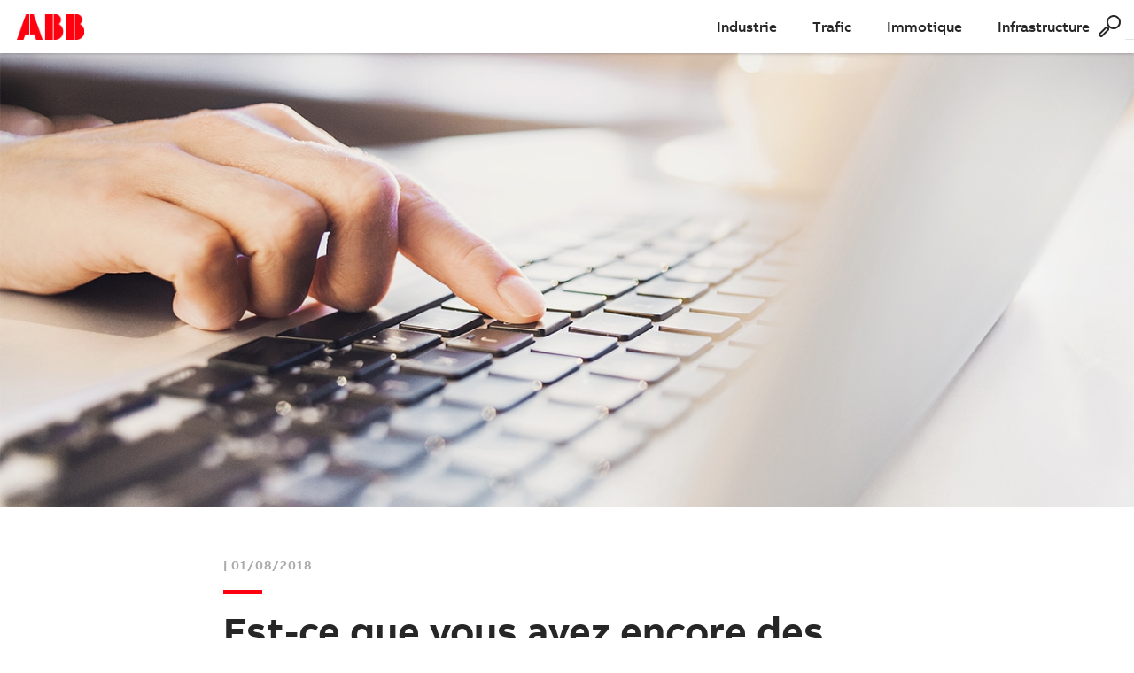

--- FILE ---
content_type: text/html; charset=UTF-8
request_url: https://www.abb-magazine.ch/contact/?i=351666
body_size: 15156
content:

<!doctype html>
<html lang="fr-FR">

<head>
  <meta charset="UTF-8">
  <link rel="profile" href="https://gmpg.org/xfn/11">

  <meta name="viewport" content="width=device-width, initial-scale=1, user-scalable=no" />
  <meta http-equiv="x-ua-compatible" content="ie=edge" />
  <link media="all" href="https://www.abb-magazine.ch/wp-content/cache/autoptimize/css/autoptimize_647414769dfd8b1a48b0850b4078fed7.css" rel="stylesheet"><title>Contact - ABB | magazine clientèle</title>
    <link rel="shortcut icon" href="https://www.abb-magazine.ch/wp-content/themes/abb-about/images/favicon.ico" />

  <!-- Custom Header !-->
  <script>
    function onScroll() {

      let title = document.querySelector("header .title");
      let subtitle = document.querySelector("header .sub-title");
      const scrollTop = window.pageYOffset || document.documentElement.scrollTop || document.body.scrollTop || 0;

      if (scrollTop > 200) {
        title.style.opacity = "1";
        subtitle.style.opacity = "1";
      } else {
        title.style.opacity = "0";
        subtitle.style.opacity = "0";
      }
    }
    document.addEventListener("scroll", () => {
      onScroll();
    });
    document.addEventListener('DOMContentLoaded', () => {
      onScroll();
    });
  </script>
    <script type="text/javascript" data-cmp-ab="1" src=https://cdn.consentmanager.net/delivery/autoblocking/b1ef291c1178e.js data-cmp-host="a.delivery.consentmanager.net" data-cmp-cdn="cdn.consentmanager.net" data-cmp-codesrc="1"></script>
    <!-- Matomo -->
    <script>
  var _paq = window._paq = window._paq || [];
  /* tracker methods like "setCustomDimension" should be called before "trackPageView" */
  _paq.push(["disableCookies"]);
  _paq.push(['trackPageView']);
_paq.push(['trackAllContentImpressions']);
  _paq.push(['enableLinkTracking']);
  (function() {
     var u = "//www.abb-magazine.ch/analytics/";
    _paq.push(['setTrackerUrl', u+'matomo.php']);
    _paq.push(['setSiteId', '2']);
    var d=document, g=d.createElement('script'), s=d.getElementsByTagName('script')[0];
    g.async=true; g.src=u+'matomo.js'; s.parentNode.insertBefore(g,s);
  })();
    </script>
    <!-- End Matomo Code -->
    
  <meta name='robots' content='index, follow, max-image-preview:large, max-snippet:-1, max-video-preview:-1' />
	
	<link rel="alternate" hreflang="de-de" href="https://www.abb-kundenmagazin.ch/kontakt/" />
<link rel="alternate" hreflang="fr-fr" href="https://www.abb-magazine.ch/contact/" />
<link rel="alternate" hreflang="x-default" href="https://www.abb-kundenmagazin.ch/kontakt/" />

<!-- Google Tag Manager for WordPress by gtm4wp.com -->
<script data-cfasync="false" data-pagespeed-no-defer>
	var gtm4wp_datalayer_name = "dataLayer";
	var dataLayer = dataLayer || [];
</script>
<!-- End Google Tag Manager for WordPress by gtm4wp.com --><meta property="og:description" content="Array" /><meta property="twitter:description" content="Array" />
	<title>Contact - ABB | magazine clientèle</title>
	<link rel="canonical" href="https://www.abb-magazine.ch/contact/" />
	<meta property="og:locale" content="fr_FR" />
	<meta property="og:type" content="article" />
	<meta property="og:title" content="Contact - ABB | magazine clientèle" />
	<meta property="og:url" content="https://www.abb-magazine.ch/contact/" />
	<meta property="og:site_name" content="ABB | Kundenmagazin (Schweiz)" />
	<meta property="og:image" content="https://www.abb-magazine.ch/wp-content/uploads/2018/07/kontaktformular-1195x500.jpg" />
	<meta property="og:image:width" content="1440" />
	<meta property="og:image:height" content="576" />
	<meta name="twitter:card" content="summary_large_image" />
	<meta name="twitter:image" content="https://www.abb-magazine.ch/wp-content/uploads/2018/07/kontaktformular-1195x500.jpg" />
	<script type="application/ld+json" class="yoast-schema-graph">{"@context":"https://schema.org","@graph":[{"@type":"WebPage","@id":"https://www.abb-magazine.ch/contact/","url":"https://www.abb-magazine.ch/contact/","name":"Contact - ABB | magazine clientèle","isPartOf":{"@id":"https://www.abb-magazine.ch/#website"},"datePublished":"2018-08-01T08:19:23+00:00","breadcrumb":{"@id":"https://www.abb-magazine.ch/contact/#breadcrumb"},"inLanguage":"fr-FR","potentialAction":[{"@type":"ReadAction","target":["https://www.abb-magazine.ch/contact/"]}]},{"@type":"BreadcrumbList","@id":"https://www.abb-magazine.ch/contact/#breadcrumb","itemListElement":[{"@type":"ListItem","position":1,"name":"Home","item":"https://www.abb-magazine.ch/"},{"@type":"ListItem","position":2,"name":"Contact"}]},{"@type":"WebSite","@id":"https://www.abb-magazine.ch/#website","url":"https://www.abb-magazine.ch/","name":"ABB | Kundenmagazin (Schweiz)","description":"","potentialAction":[{"@type":"SearchAction","target":{"@type":"EntryPoint","urlTemplate":"https://www.abb-magazine.ch/?s={search_term_string}"},"query-input":{"@type":"PropertyValueSpecification","valueRequired":true,"valueName":"search_term_string"}}],"inLanguage":"fr-FR"}]}</script>


<link rel='dns-prefetch' href='//www.abb-kundenmagazin.ch' />
<link rel="alternate" type="application/rss+xml" title="ABB | Kundenmagazin (Schweiz) &raquo; Feed" href="https://www.abb-magazine.ch/feed/" />
<link rel="alternate" type="application/rss+xml" title="ABB | Kundenmagazin (Schweiz) &raquo; Comments Feed" href="https://www.abb-magazine.ch/comments/feed/" />
<script type="text/javascript" id="wpp-js" src="https://www.abb-magazine.ch/wp-content/plugins/wordpress-popular-posts/assets/js/wpp.js?ver=7.3.0" data-sampling="0" data-sampling-rate="100" data-api-url="https://www.abb-magazine.ch/wp-json/wordpress-popular-posts" data-post-id="8578" data-token="1247c00c68" data-lang="0" data-debug="1"></script>
<script type="text/javascript">
/* <![CDATA[ */
window._wpemojiSettings = {"baseUrl":"https:\/\/s.w.org\/images\/core\/emoji\/15.0.3\/72x72\/","ext":".png","svgUrl":"https:\/\/s.w.org\/images\/core\/emoji\/15.0.3\/svg\/","svgExt":".svg","source":{"wpemoji":"https:\/\/www.abb-magazine.ch\/wp-includes\/js\/wp-emoji.js?ver=6.7.2","twemoji":"https:\/\/www.abb-magazine.ch\/wp-includes\/js\/twemoji.js?ver=6.7.2"}};
/**
 * @output wp-includes/js/wp-emoji-loader.js
 */

/**
 * Emoji Settings as exported in PHP via _print_emoji_detection_script().
 * @typedef WPEmojiSettings
 * @type {object}
 * @property {?object} source
 * @property {?string} source.concatemoji
 * @property {?string} source.twemoji
 * @property {?string} source.wpemoji
 * @property {?boolean} DOMReady
 * @property {?Function} readyCallback
 */

/**
 * Support tests.
 * @typedef SupportTests
 * @type {object}
 * @property {?boolean} flag
 * @property {?boolean} emoji
 */

/**
 * IIFE to detect emoji support and load Twemoji if needed.
 *
 * @param {Window} window
 * @param {Document} document
 * @param {WPEmojiSettings} settings
 */
( function wpEmojiLoader( window, document, settings ) {
	if ( typeof Promise === 'undefined' ) {
		return;
	}

	var sessionStorageKey = 'wpEmojiSettingsSupports';
	var tests = [ 'flag', 'emoji' ];

	/**
	 * Checks whether the browser supports offloading to a Worker.
	 *
	 * @since 6.3.0
	 *
	 * @private
	 *
	 * @returns {boolean}
	 */
	function supportsWorkerOffloading() {
		return (
			typeof Worker !== 'undefined' &&
			typeof OffscreenCanvas !== 'undefined' &&
			typeof URL !== 'undefined' &&
			URL.createObjectURL &&
			typeof Blob !== 'undefined'
		);
	}

	/**
	 * @typedef SessionSupportTests
	 * @type {object}
	 * @property {number} timestamp
	 * @property {SupportTests} supportTests
	 */

	/**
	 * Get support tests from session.
	 *
	 * @since 6.3.0
	 *
	 * @private
	 *
	 * @returns {?SupportTests} Support tests, or null if not set or older than 1 week.
	 */
	function getSessionSupportTests() {
		try {
			/** @type {SessionSupportTests} */
			var item = JSON.parse(
				sessionStorage.getItem( sessionStorageKey )
			);
			if (
				typeof item === 'object' &&
				typeof item.timestamp === 'number' &&
				new Date().valueOf() < item.timestamp + 604800 && // Note: Number is a week in seconds.
				typeof item.supportTests === 'object'
			) {
				return item.supportTests;
			}
		} catch ( e ) {}
		return null;
	}

	/**
	 * Persist the supports in session storage.
	 *
	 * @since 6.3.0
	 *
	 * @private
	 *
	 * @param {SupportTests} supportTests Support tests.
	 */
	function setSessionSupportTests( supportTests ) {
		try {
			/** @type {SessionSupportTests} */
			var item = {
				supportTests: supportTests,
				timestamp: new Date().valueOf()
			};

			sessionStorage.setItem(
				sessionStorageKey,
				JSON.stringify( item )
			);
		} catch ( e ) {}
	}

	/**
	 * Checks if two sets of Emoji characters render the same visually.
	 *
	 * This function may be serialized to run in a Worker. Therefore, it cannot refer to variables from the containing
	 * scope. Everything must be passed by parameters.
	 *
	 * @since 4.9.0
	 *
	 * @private
	 *
	 * @param {CanvasRenderingContext2D} context 2D Context.
	 * @param {string} set1 Set of Emoji to test.
	 * @param {string} set2 Set of Emoji to test.
	 *
	 * @return {boolean} True if the two sets render the same.
	 */
	function emojiSetsRenderIdentically( context, set1, set2 ) {
		// Cleanup from previous test.
		context.clearRect( 0, 0, context.canvas.width, context.canvas.height );
		context.fillText( set1, 0, 0 );
		var rendered1 = new Uint32Array(
			context.getImageData(
				0,
				0,
				context.canvas.width,
				context.canvas.height
			).data
		);

		// Cleanup from previous test.
		context.clearRect( 0, 0, context.canvas.width, context.canvas.height );
		context.fillText( set2, 0, 0 );
		var rendered2 = new Uint32Array(
			context.getImageData(
				0,
				0,
				context.canvas.width,
				context.canvas.height
			).data
		);

		return rendered1.every( function ( rendered2Data, index ) {
			return rendered2Data === rendered2[ index ];
		} );
	}

	/**
	 * Determines if the browser properly renders Emoji that Twemoji can supplement.
	 *
	 * This function may be serialized to run in a Worker. Therefore, it cannot refer to variables from the containing
	 * scope. Everything must be passed by parameters.
	 *
	 * @since 4.2.0
	 *
	 * @private
	 *
	 * @param {CanvasRenderingContext2D} context 2D Context.
	 * @param {string} type Whether to test for support of "flag" or "emoji".
	 * @param {Function} emojiSetsRenderIdentically Reference to emojiSetsRenderIdentically function, needed due to minification.
	 *
	 * @return {boolean} True if the browser can render emoji, false if it cannot.
	 */
	function browserSupportsEmoji( context, type, emojiSetsRenderIdentically ) {
		var isIdentical;

		switch ( type ) {
			case 'flag':
				/*
				 * Test for Transgender flag compatibility. Added in Unicode 13.
				 *
				 * To test for support, we try to render it, and compare the rendering to how it would look if
				 * the browser doesn't render it correctly (white flag emoji + transgender symbol).
				 */
				isIdentical = emojiSetsRenderIdentically(
					context,
					'\uD83C\uDFF3\uFE0F\u200D\u26A7\uFE0F', // as a zero-width joiner sequence
					'\uD83C\uDFF3\uFE0F\u200B\u26A7\uFE0F' // separated by a zero-width space
				);

				if ( isIdentical ) {
					return false;
				}

				/*
				 * Test for UN flag compatibility. This is the least supported of the letter locale flags,
				 * so gives us an easy test for full support.
				 *
				 * To test for support, we try to render it, and compare the rendering to how it would look if
				 * the browser doesn't render it correctly ([U] + [N]).
				 */
				isIdentical = emojiSetsRenderIdentically(
					context,
					'\uD83C\uDDFA\uD83C\uDDF3', // as the sequence of two code points
					'\uD83C\uDDFA\u200B\uD83C\uDDF3' // as the two code points separated by a zero-width space
				);

				if ( isIdentical ) {
					return false;
				}

				/*
				 * Test for English flag compatibility. England is a country in the United Kingdom, it
				 * does not have a two letter locale code but rather a five letter sub-division code.
				 *
				 * To test for support, we try to render it, and compare the rendering to how it would look if
				 * the browser doesn't render it correctly (black flag emoji + [G] + [B] + [E] + [N] + [G]).
				 */
				isIdentical = emojiSetsRenderIdentically(
					context,
					// as the flag sequence
					'\uD83C\uDFF4\uDB40\uDC67\uDB40\uDC62\uDB40\uDC65\uDB40\uDC6E\uDB40\uDC67\uDB40\uDC7F',
					// with each code point separated by a zero-width space
					'\uD83C\uDFF4\u200B\uDB40\uDC67\u200B\uDB40\uDC62\u200B\uDB40\uDC65\u200B\uDB40\uDC6E\u200B\uDB40\uDC67\u200B\uDB40\uDC7F'
				);

				return ! isIdentical;
			case 'emoji':
				/*
				 * Four and twenty blackbirds baked in a pie.
				 *
				 * To test for Emoji 15.0 support, try to render a new emoji: Blackbird.
				 *
				 * The Blackbird is a ZWJ sequence combining 🐦 Bird and ⬛ large black square.,
				 *
				 * 0x1F426 (\uD83D\uDC26) == Bird
				 * 0x200D == Zero-Width Joiner (ZWJ) that links the code points for the new emoji or
				 * 0x200B == Zero-Width Space (ZWS) that is rendered for clients not supporting the new emoji.
				 * 0x2B1B == Large Black Square
				 *
				 * When updating this test for future Emoji releases, ensure that individual emoji that make up the
				 * sequence come from older emoji standards.
				 */
				isIdentical = emojiSetsRenderIdentically(
					context,
					'\uD83D\uDC26\u200D\u2B1B', // as the zero-width joiner sequence
					'\uD83D\uDC26\u200B\u2B1B' // separated by a zero-width space
				);

				return ! isIdentical;
		}

		return false;
	}

	/**
	 * Checks emoji support tests.
	 *
	 * This function may be serialized to run in a Worker. Therefore, it cannot refer to variables from the containing
	 * scope. Everything must be passed by parameters.
	 *
	 * @since 6.3.0
	 *
	 * @private
	 *
	 * @param {string[]} tests Tests.
	 * @param {Function} browserSupportsEmoji Reference to browserSupportsEmoji function, needed due to minification.
	 * @param {Function} emojiSetsRenderIdentically Reference to emojiSetsRenderIdentically function, needed due to minification.
	 *
	 * @return {SupportTests} Support tests.
	 */
	function testEmojiSupports( tests, browserSupportsEmoji, emojiSetsRenderIdentically ) {
		var canvas;
		if (
			typeof WorkerGlobalScope !== 'undefined' &&
			self instanceof WorkerGlobalScope
		) {
			canvas = new OffscreenCanvas( 300, 150 ); // Dimensions are default for HTMLCanvasElement.
		} else {
			canvas = document.createElement( 'canvas' );
		}

		var context = canvas.getContext( '2d', { willReadFrequently: true } );

		/*
		 * Chrome on OS X added native emoji rendering in M41. Unfortunately,
		 * it doesn't work when the font is bolder than 500 weight. So, we
		 * check for bold rendering support to avoid invisible emoji in Chrome.
		 */
		context.textBaseline = 'top';
		context.font = '600 32px Arial';

		var supports = {};
		tests.forEach( function ( test ) {
			supports[ test ] = browserSupportsEmoji( context, test, emojiSetsRenderIdentically );
		} );
		return supports;
	}

	/**
	 * Adds a script to the head of the document.
	 *
	 * @ignore
	 *
	 * @since 4.2.0
	 *
	 * @param {string} src The url where the script is located.
	 *
	 * @return {void}
	 */
	function addScript( src ) {
		var script = document.createElement( 'script' );
		script.src = src;
		script.defer = true;
		document.head.appendChild( script );
	}

	settings.supports = {
		everything: true,
		everythingExceptFlag: true
	};

	// Create a promise for DOMContentLoaded since the worker logic may finish after the event has fired.
	var domReadyPromise = new Promise( function ( resolve ) {
		document.addEventListener( 'DOMContentLoaded', resolve, {
			once: true
		} );
	} );

	// Obtain the emoji support from the browser, asynchronously when possible.
	new Promise( function ( resolve ) {
		var supportTests = getSessionSupportTests();
		if ( supportTests ) {
			resolve( supportTests );
			return;
		}

		if ( supportsWorkerOffloading() ) {
			try {
				// Note that the functions are being passed as arguments due to minification.
				var workerScript =
					'postMessage(' +
					testEmojiSupports.toString() +
					'(' +
					[
						JSON.stringify( tests ),
						browserSupportsEmoji.toString(),
						emojiSetsRenderIdentically.toString()
					].join( ',' ) +
					'));';
				var blob = new Blob( [ workerScript ], {
					type: 'text/javascript'
				} );
				var worker = new Worker( URL.createObjectURL( blob ), { name: 'wpTestEmojiSupports' } );
				worker.onmessage = function ( event ) {
					supportTests = event.data;
					setSessionSupportTests( supportTests );
					worker.terminate();
					resolve( supportTests );
				};
				return;
			} catch ( e ) {}
		}

		supportTests = testEmojiSupports( tests, browserSupportsEmoji, emojiSetsRenderIdentically );
		setSessionSupportTests( supportTests );
		resolve( supportTests );
	} )
		// Once the browser emoji support has been obtained from the session, finalize the settings.
		.then( function ( supportTests ) {
			/*
			 * Tests the browser support for flag emojis and other emojis, and adjusts the
			 * support settings accordingly.
			 */
			for ( var test in supportTests ) {
				settings.supports[ test ] = supportTests[ test ];

				settings.supports.everything =
					settings.supports.everything && settings.supports[ test ];

				if ( 'flag' !== test ) {
					settings.supports.everythingExceptFlag =
						settings.supports.everythingExceptFlag &&
						settings.supports[ test ];
				}
			}

			settings.supports.everythingExceptFlag =
				settings.supports.everythingExceptFlag &&
				! settings.supports.flag;

			// Sets DOMReady to false and assigns a ready function to settings.
			settings.DOMReady = false;
			settings.readyCallback = function () {
				settings.DOMReady = true;
			};
		} )
		.then( function () {
			return domReadyPromise;
		} )
		.then( function () {
			// When the browser can not render everything we need to load a polyfill.
			if ( ! settings.supports.everything ) {
				settings.readyCallback();

				var src = settings.source || {};

				if ( src.concatemoji ) {
					addScript( src.concatemoji );
				} else if ( src.wpemoji && src.twemoji ) {
					addScript( src.twemoji );
					addScript( src.wpemoji );
				}
			}
		} );
} )( window, document, window._wpemojiSettings );

/* ]]> */
</script>










<script type="text/javascript" id="wpml-cookie-js-extra">
/* <![CDATA[ */
var wpml_cookies = {"wp-wpml_current_language":{"value":"fr","expires":1,"path":"\/"}};
var wpml_cookies = {"wp-wpml_current_language":{"value":"fr","expires":1,"path":"\/"}};
/* ]]> */
</script>
<script type="text/javascript" src="https://www.abb-magazine.ch/wp-content/plugins/sitepress-multilingual-cms/res/js/cookies/language-cookie.js?ver=473900" id="wpml-cookie-js" defer="defer" data-wp-strategy="defer"></script>
<script type="text/javascript" src="https://www.abb-magazine.ch/wp-includes/js/jquery/jquery.js?ver=3.7.1" id="jquery-core-js"></script>
<script type="text/javascript" src="https://www.abb-magazine.ch/wp-includes/js/jquery/jquery-migrate.js?ver=3.4.1" id="jquery-migrate-js"></script>
<script type="text/javascript" src="https://www.abb-magazine.ch/wp-content/plugins/wp-scroll-depth/js/jquery-scrolldepth/jquery.scrolldepth.min.js?ver=6.7.2" id="jquery.scrolldepth-js"></script>
<script type="text/javascript" src="https://www.abb-magazine.ch/wp-content/plugins/sitepress-multilingual-cms/templates/language-switchers/legacy-dropdown/script.min.js?ver=1" id="wpml-legacy-dropdown-0-js"></script>
<script type="text/javascript" id="wpml-xdomain-data-js-extra">
/* <![CDATA[ */
var wpml_xdomain_data = {"css_selector":"wpml-ls-item","ajax_url":"https:\/\/www.abb-magazine.ch\/wp-admin\/admin-ajax.php","current_lang":"fr","_nonce":"b1ce60986a"};
/* ]]> */
</script>
<script type="text/javascript" src="https://www.abb-magazine.ch/wp-content/plugins/sitepress-multilingual-cms/res/js/xdomain-data.js?ver=473900" id="wpml-xdomain-data-js" defer="defer" data-wp-strategy="defer"></script>
<link rel="https://api.w.org/" href="https://www.abb-magazine.ch/wp-json/" /><link rel="alternate" title="JSON" type="application/json" href="https://www.abb-magazine.ch/wp-json/wp/v2/pages/8578" /><link rel="EditURI" type="application/rsd+xml" title="RSD" href="https://www.abb-magazine.ch/xmlrpc.php?rsd" />
<meta name="generator" content="WordPress 6.7.2" />
<link rel='shortlink' href='https://www.abb-magazine.ch/?p=8578' />
<link rel="alternate" title="oEmbed (JSON)" type="application/json+oembed" href="https://www.abb-magazine.ch/wp-json/oembed/1.0/embed?url=https%3A%2F%2Fwww.abb-magazine.ch%2Fcontact%2F" />
<link rel="alternate" title="oEmbed (XML)" type="text/xml+oembed" href="https://www.abb-magazine.ch/wp-json/oembed/1.0/embed?url=https%3A%2F%2Fwww.abb-magazine.ch%2Fcontact%2F&#038;format=xml" />
<meta name="generator" content="WPML ver:4.7.3 stt:4,3;" />
    
    <script>
	jQuery( document ).ready(function(){
		jQuery.scrollDepth({
			elements: [''],
			percentage: true,
			userTiming: true,
			pixelDepth: false,
			nonInteraction: false,
			gtmOverride: false,
	});
});
</script>

<!-- Google Tag Manager for WordPress by gtm4wp.com -->
<!-- GTM Container placement set to automatic -->
<script data-cfasync="false" data-pagespeed-no-defer type="text/javascript">
	var dataLayer_content = {"pagePostType":"page","pagePostType2":"single-page","pagePostAuthor":"codepoetry"};
	dataLayer.push( dataLayer_content );
</script>
<script data-cfasync="false">
(function(w,d,s,l,i){w[l]=w[l]||[];w[l].push({'gtm.start':
new Date().getTime(),event:'gtm.js'});var f=d.getElementsByTagName(s)[0],
j=d.createElement(s),dl=l!='dataLayer'?'&l='+l:'';j.async=true;j.src=
'//www.googletagmanager.com/gtm.js?id='+i+dl;f.parentNode.insertBefore(j,f);
})(window,document,'script','dataLayer','GTM-TKPKKR3');
</script>
<!-- End Google Tag Manager for WordPress by gtm4wp.com -->            
            			            
			            		
		
      <script>
     // if (klaro_cookies && klaro_cookies['onesignal']) {
     if (true) {
        var script = document.createElement('script');
        script.type = 'text/javascript';
        script.src = 'https://cdn.onesignal.com/sdks/OneSignalSDK.js';
        document.head.appendChild(script);

      }
    </script>

    <script>
//      if (klaro_cookies && klaro_cookies['onesignal']) {
     if (true) {
        var OneSignal = window.OneSignal || [];
        /* Why use .push? See: http://stackoverflow.com/a/38466780/555547 */
        OneSignal.push(function() {
          OneSignal.init({

            appId: "73ba72af-daad-4be1-b91f-b0849dac4d01",
            safari_web_id: "web.onesignal.auto.3db514d6-c75f-4a27-ad99-adae19a9a814",

            welcomeNotification: {
              title: 'Ne manquez plus aucune contribution. S\'abonner vous maintenant nos notifications.',
              message: 'Merci de vous être abonné à notre notifications.',
            },
            promptOptions: {
              actionMessage: 'Ne manquez plus aucune contribution. S\'abonner vous maintenant nos notifications.',
              acceptButtonText: 'S\'abonner',
              cancelButtonText: 'Non, merci',
              siteName: 'https://www.abb-magazine.ch',
              autoAcceptTitle: 'S\'abonner',
              customlink: {
                enabled: true,
                /* Required to use the Custom Link */
                style: "button",
                /* Has value of 'button' or 'link' */
                size: "medium",
                /* One of 'small', 'medium', or 'large' */
                color: {
                  button: '#E12D30',
                  /* Color of the button background if style = "button" */
                  text: '#FFFFFF',
                  /* Color of the prompt's text */
                },
                text: {
                  subscribe: 'S\'abonner aux notifications d\'articles',
                  /* Prompt's text when not subscribed */
                  unsubscribe: 'Annuler les notifications d\'articles',
                  /* Prompt's text when subscribed */
                  explanation: 'Ne manquez pas d\'autres articles. Abonnez-vous maintenant nos notifications d\'articles',
                  /* Optional text appearing before the prompt button */
                },
                unsubscribeEnabled: true,
                /* Controls whether the prompt is visible after subscription */
              }

            }

          });

          /* In milliseconds, time to wait before prompting user. This time is relative to right after the user presses <ENTER> on the address bar and navigates to your page */
          var notificationPromptDelay = 2000;
          /* Use navigation timing to find out when the page actually loaded instead of using setTimeout() only which can be delayed by script execution */
          var navigationStart = window.performance.timing.navigationStart;
          /* Get current time */
          var timeNow = Date.now();
          /* Prompt the user if enough time has elapsed */
          setTimeout(promptAndSubscribeUser, Math.max(notificationPromptDelay - (timeNow - navigationStart), 0));
        });

        function promptAndSubscribeUser() {
          window.OneSignal.isPushNotificationsEnabled(function(isEnabled) {
            if (!isEnabled) {
              window.OneSignal.showSlidedownPrompt();
            }
          });
        }
      }
    </script>
  
</head>

<body class="page-template-default page page-id-8578 no-sidebar">
  <div id="page" class="site">

    <header class="navigation">
      <div class="logo">
                <a href="https://www.abb-magazine.ch/" class="logo_pic"><img src="https://www.abb-magazine.ch/wp-content/themes/abb-about/images/abb-logo.png" alt="ABB" /></a>
                <a href="https://www.abb-magazine.ch/" class="title">Storys d'ABB Suisse</a>
        <a href="https://www.abb-magazine.ch/" class="sub-title"></a>
      </div>
      <ul class="menu topiclinklist">
        <li ><a class="link" href="/#industrie-fr">Industrie</a></li><li ><a class="link" href="/#trafic">Trafic</a></li><li ><a class="link" href="/#immotique">Immotique</a></li><li ><a class="link" href="/#infrastructure">Infrastructure</a></li>          <li class="menu-item search_box">
            <span class="icon search"></span>
            <div id="search_box" class="row">
              <div class="menu-item-view-search_box">
                <div class="asl_w_container asl_w_container_1">
	<div id='ajaxsearchlite1'
		 data-id="1"
		 data-instance="1"
		 class="asl_w asl_m asl_m_1 asl_m_1_1">
		<div class="probox">

	
	<div class='prosettings' style='display:none;' data-opened=0>
				<div class='innericon'>
			<svg version="1.1" xmlns="http://www.w3.org/2000/svg" xmlns:xlink="http://www.w3.org/1999/xlink" x="0px" y="0px" width="22" height="22" viewBox="0 0 512 512" enable-background="new 0 0 512 512" xml:space="preserve">
					<polygon transform = "rotate(90 256 256)" points="142.332,104.886 197.48,50 402.5,256 197.48,462 142.332,407.113 292.727,256 "/>
				</svg>
		</div>
	</div>

	
	
	<div class='proinput'>
        <form role="search" action='#' autocomplete="off"
			  aria-label="Search form">
			<input aria-label="Search input"
				   type='search' class='orig'
				   tabindex="0"
				   name='phrase'
				   placeholder='Recherche'
				   value=''
				   autocomplete="off"/>
			<input aria-label="Search autocomplete input"
				   type='text'
				   class='autocomplete'
				   tabindex="-1"
				   name='phrase'
				   value=''
				   autocomplete="off" disabled/>
			<input type='submit' value="Start search" style='width:0; height: 0; visibility: hidden;'>
		</form>
	</div>

	
	
	<button class='promagnifier' tabindex="0" aria-label="Search magnifier button">
				<span class='innericon' style="display:block;">
			<svg version="1.1" xmlns="http://www.w3.org/2000/svg" xmlns:xlink="http://www.w3.org/1999/xlink" x="0px" y="0px" width="22" height="22" viewBox="0 0 512 512" enable-background="new 0 0 512 512" xml:space="preserve">
					<path d="M460.355,421.59L353.844,315.078c20.041-27.553,31.885-61.437,31.885-98.037
						C385.729,124.934,310.793,50,218.686,50C126.58,50,51.645,124.934,51.645,217.041c0,92.106,74.936,167.041,167.041,167.041
						c34.912,0,67.352-10.773,94.184-29.158L419.945,462L460.355,421.59z M100.631,217.041c0-65.096,52.959-118.056,118.055-118.056
						c65.098,0,118.057,52.959,118.057,118.056c0,65.096-52.959,118.056-118.057,118.056C153.59,335.097,100.631,282.137,100.631,217.041
						z"/>
				</svg>
		</span>
	</button>

	
	
	<div class='proloading'>

		<div class="asl_loader"><div class="asl_loader-inner asl_simple-circle"></div></div>

			</div>

			<div class='proclose'>
			<svg version="1.1" xmlns="http://www.w3.org/2000/svg" xmlns:xlink="http://www.w3.org/1999/xlink" x="0px"
				 y="0px"
				 width="12" height="12" viewBox="0 0 512 512" enable-background="new 0 0 512 512"
				 xml:space="preserve">
				<polygon points="438.393,374.595 319.757,255.977 438.378,137.348 374.595,73.607 255.995,192.225 137.375,73.622 73.607,137.352 192.246,255.983 73.622,374.625 137.352,438.393 256.002,319.734 374.652,438.378 "/>
			</svg>
		</div>
	
	
</div>	</div>
	<div class='asl_data_container' style="display:none !important;">
		<div class="asl_init_data wpdreams_asl_data_ct"
	 style="display:none !important;"
	 id="asl_init_id_1"
	 data-asl-id="1"
	 data-asl-instance="1"
	 data-asldata="[base64]"></div>	<div id="asl_hidden_data">
		<svg style="position:absolute" height="0" width="0">
			<filter id="aslblur">
				<feGaussianBlur in="SourceGraphic" stdDeviation="4"/>
			</filter>
		</svg>
		<svg style="position:absolute" height="0" width="0">
			<filter id="no_aslblur"></filter>
		</svg>
	</div>
	</div>

	<div id='ajaxsearchliteres1'
	 class='vertical wpdreams_asl_results asl_w asl_r asl_r_1 asl_r_1_1'>

	
	<div class="results">

		
		<div class="resdrg">
		</div>

		
	</div>

	
	
</div>

	<div id='__original__ajaxsearchlitesettings1'
		 data-id="1"
		 class="searchsettings wpdreams_asl_settings asl_w asl_s asl_s_1">
		<form name='options'
	  aria-label="Search settings form"
	  autocomplete = 'off'>

	
	
	<input type="hidden" name="filters_changed" style="display:none;" value="0">
	<input type="hidden" name="filters_initial" style="display:none;" value="1">

	<div class="asl_option_inner hiddend">
		<input type='hidden' name='qtranslate_lang' id='qtranslate_lang1'
			   value='0'/>
	</div>

			<div class="asl_option_inner hiddend">
			<input type='hidden' name='wpml_lang'
				   value='fr'/>
		</div>
	
	
	<fieldset class="asl_sett_scroll">
		<legend style="display: none;">Generic selectors</legend>
		<div class="asl_option" tabindex="0">
			<div class="asl_option_inner">
				<input type="checkbox" value="exact"
					   aria-label="Exact matches only"
					   name="asl_gen[]" />
				<div class="asl_option_checkbox"></div>
			</div>
			<div class="asl_option_label">
				Exact matches only			</div>
		</div>
		<div class="asl_option" tabindex="0">
			<div class="asl_option_inner">
				<input type="checkbox" value="title"
					   aria-label="Search in title"
					   name="asl_gen[]"  checked="checked"/>
				<div class="asl_option_checkbox"></div>
			</div>
			<div class="asl_option_label">
				Search in title			</div>
		</div>
		<div class="asl_option" tabindex="0">
			<div class="asl_option_inner">
				<input type="checkbox" value="content"
					   aria-label="Search in content"
					   name="asl_gen[]"  checked="checked"/>
				<div class="asl_option_checkbox"></div>
			</div>
			<div class="asl_option_label">
				Search in content			</div>
		</div>
		<div class="asl_option_inner hiddend">
			<input type="checkbox" value="excerpt"
				   aria-label="Search in excerpt"
				   name="asl_gen[]"  checked="checked"/>
			<div class="asl_option_checkbox"></div>
		</div>
	</fieldset>
	<fieldset class="asl_sett_scroll">
		<legend style="display: none;">Post Type Selectors</legend>
					<div class="asl_option_inner hiddend">
				<input type="checkbox" value="post"
					   aria-label="Hidden option, ignore please"
					   name="customset[]" checked="checked"/>
			</div>
				</fieldset>
	</form>
	</div>
</div>              </div>
            </div>
          </li>
        <!-- content produkte -->
        <li class="menu-item filter" style="display: none;">
          <span>Trier les contenus</span>
          <div id="filter" class="menu-item-view row">
            <div class="menu-item-view-filter">
              <div id="filter_topics">
                <div class="label">Quels sujet voulez-vous choisir?</div>
                <label class="container">Tous les sujets<input type="checkbox" value="all" id="filter_category_all" checked="true" /><span class="checkmark"></span></label>
                <label class="container">ABB Ability<input type="checkbox" data-name="ABB Ability" class="filter_category" data-filter=".abb-ability-fr" id="abb-ability-fr"/><span class="checkmark"></span></label><label class="container">Antriebstechnik<input type="checkbox" data-name="Antriebstechnik" class="filter_category" data-filter=".antriebstechnik-fr" id="antriebstechnik-fr"/><span class="checkmark"></span></label><label class="container">Automatisation industrielle<input type="checkbox" data-name="Automatisation industrielle" class="filter_category" data-filter=".automatisation-industrielle" id="automatisation-industrielle"/><span class="checkmark"></span></label><label class="container">Focus<input type="checkbox" data-name="Focus" class="filter_category" data-filter=".focus" id="focus"/><span class="checkmark"></span></label><label class="container">Immotique<input type="checkbox" data-name="Immotique" class="filter_category" data-filter=".immotique" id="immotique"/><span class="checkmark"></span></label><label class="container">Industrie<input type="checkbox" data-name="Industrie" class="filter_category" data-filter=".industrie-fr" id="industrie-fr"/><span class="checkmark"></span></label><label class="container">Infrastructure<input type="checkbox" data-name="Infrastructure" class="filter_category" data-filter=".infrastructure" id="infrastructure"/><span class="checkmark"></span></label><label class="container">Interview<input type="checkbox" data-name="Interview" class="filter_category" data-filter=".interview-fr" id="interview-fr"/><span class="checkmark"></span></label><label class="container">Les figures d'ABB<input type="checkbox" data-name="Les figures d'ABB" class="filter_category" data-filter=".les-figures-dabb" id="les-figures-dabb"/><span class="checkmark"></span></label><label class="container">Produits<input type="checkbox" data-name="Produits" class="filter_category" data-filter=".produits" id="produits"/><span class="checkmark"></span></label><label class="container">Technique énergétique<input type="checkbox" data-name="Technique énergétique" class="filter_category" data-filter=".technique-energetique" id="technique-energetique"/><span class="checkmark"></span></label><label class="container">Trafic<input type="checkbox" data-name="Trafic" class="filter_category" data-filter=".trafic" id="trafic"/><span class="checkmark"></span></label>              </div>
              <div id="filter_ausgaben">
                <div class="label">Quels numéros voulez-vous afficher?</div>
                <label class="container">Tous les numéros<input type="checkbox" value="all" id="filter_ausgaben_all" checked="true" /><span class="checkmark"></span></label>
                <label class="container year">Storys d'ABB Suisse 2021<input type="checkbox" value="all" class="filter_ausgaben_jahr" data-filter=".ausgabe-2021" /><span class="checkmark"></span></label><div class="filter_ausgabe" id="ausgabe_2021"><label class="container">èdition 01/2021<input type="checkbox" data-name="èdition 01/2021" class="filter_ausgaben_jahr_2021 filter_ausgaben" id="ausgabe-01-2021" data-filter=".ausgabe-01-2021" /><span class="checkmark"></span></label></div><label class="container year">Storys d'ABB Suisse 2020<input type="checkbox" value="all" class="filter_ausgaben_jahr" data-filter=".ausgabe-2020" /><span class="checkmark"></span></label><div class="filter_ausgabe" id="ausgabe_2020"><label class="container">èdition 03/2020<input type="checkbox" data-name="èdition 03/2020" class="filter_ausgaben_jahr_2020 filter_ausgaben" id="ausgabe-03-2020" data-filter=".ausgabe-03-2020" /><span class="checkmark"></span></label><label class="container">èdition 02/2020<input type="checkbox" data-name="èdition 02/2020" class="filter_ausgaben_jahr_2020 filter_ausgaben" id="ausgabe-02-2020" data-filter=".ausgabe-02-2020" /><span class="checkmark"></span></label><label class="container">èdition 01/2020<input type="checkbox" data-name="èdition 01/2020" class="filter_ausgaben_jahr_2020 filter_ausgaben" id="ausgabe-01-2020" data-filter=".ausgabe-01-2020" /><span class="checkmark"></span></label></div><label class="container year">Storys d'ABB Suisse 2019<input type="checkbox" value="all" class="filter_ausgaben_jahr" data-filter=".ausgabe-2019" /><span class="checkmark"></span></label><div class="filter_ausgabe" id="ausgabe_2019"><label class="container">èdition 04/2019<input type="checkbox" data-name="èdition 04/2019" class="filter_ausgaben_jahr_2019 filter_ausgaben" id="ausgabe-04-2019" data-filter=".ausgabe-04-2019" /><span class="checkmark"></span></label><label class="container">èdition 03/2019<input type="checkbox" data-name="èdition 03/2019" class="filter_ausgaben_jahr_2019 filter_ausgaben" id="ausgabe-03-2019" data-filter=".ausgabe-03-2019" /><span class="checkmark"></span></label><label class="container">èdition 02/2019<input type="checkbox" data-name="èdition 02/2019" class="filter_ausgaben_jahr_2019 filter_ausgaben" id="ausgabe-02-2019" data-filter=".ausgabe-02-2019" /><span class="checkmark"></span></label><label class="container">èdition 01/2019<input type="checkbox" data-name="èdition 01/2019" class="filter_ausgaben_jahr_2019 filter_ausgaben" id="ausgabe-01-2019" data-filter=".ausgabe-01-2019" /><span class="checkmark"></span></label></div><label class="container year">Storys d'ABB Suisse 2018<input type="checkbox" value="all" class="filter_ausgaben_jahr" data-filter=".ausgabe-2018" /><span class="checkmark"></span></label><div class="filter_ausgabe" id="ausgabe_2018"><label class="container">èdition 04/2018<input type="checkbox" data-name="èdition 04/2018" class="filter_ausgaben_jahr_2018 filter_ausgaben" id="ausgabe-04-2018" data-filter=".ausgabe-04-2018" /><span class="checkmark"></span></label><label class="container">èdition 03/2018<input type="checkbox" data-name="èdition 03/2018" class="filter_ausgaben_jahr_2018 filter_ausgaben" id="ausgabe-03-2018" data-filter=".ausgabe-03-2018" /><span class="checkmark"></span></label><label class="container">èdition 02/2018<input type="checkbox" data-name="èdition 02/2018" class="filter_ausgaben_jahr_2018 filter_ausgaben" id="ausgabe-02-2018" data-filter=".ausgabe-02-2018" /><span class="checkmark"></span></label><label class="container">èdition 01/2018<input type="checkbox" data-name="èdition 01/2018" class="filter_ausgaben_jahr_2018 filter_ausgaben" id="ausgabe-01-2018" data-filter=".ausgabe-01-2018" /><span class="checkmark"></span></label></div><label class="container year">Storys d'ABB Suisse 2017<input type="checkbox" value="all" class="filter_ausgaben_jahr" data-filter=".ausgabe-2017" /><span class="checkmark"></span></label><div class="filter_ausgabe" id="ausgabe_2017"><label class="container">édition 03/2017<input type="checkbox" data-name="édition 03/2017" class="filter_ausgaben_jahr_2017 filter_ausgaben" id="ausgabe-03-2017" data-filter=".ausgabe-03-2017" /><span class="checkmark"></span></label><label class="container">édition 02/2017<input type="checkbox" data-name="édition 02/2017" class="filter_ausgaben_jahr_2017 filter_ausgaben" id="ausgabe-02-2017" data-filter=".ausgabe-02-2017" /><span class="checkmark"></span></label></div><label class="container year">Storys d'ABB Suisse 2016<input type="checkbox" value="all" class="filter_ausgaben_jahr" data-filter=".ausgabe-2016" /><span class="checkmark"></span></label><div class="filter_ausgabe" id="ausgabe_2016"><label class="container">édition 05/2016<input type="checkbox" data-name="édition 05/2016" class="filter_ausgaben_jahr_2016 filter_ausgaben" id="ausgabe-05-2016" data-filter=".ausgabe-05-2016" /><span class="checkmark"></span></label><label class="container">édition 04/2016<input type="checkbox" data-name="édition 04/2016" class="filter_ausgaben_jahr_2016 filter_ausgaben" id="ausgabe-04-2016" data-filter=".ausgabe-04-2016" /><span class="checkmark"></span></label><label class="container">édition 03/2016<input type="checkbox" data-name="édition 03/2016" class="filter_ausgaben_jahr_2016 filter_ausgaben" id="ausgabe-03-2016" data-filter=".ausgabe-03-2016" /><span class="checkmark"></span></label><label class="container">édition 02/2016<input type="checkbox" data-name="édition 02/2016" class="filter_ausgaben_jahr_2016 filter_ausgaben" id="ausgabe-02-2016" data-filter=".ausgabe-02-2016" /><span class="checkmark"></span></label><label class="container">édition 01/2016<input type="checkbox" data-name="édition 01/2016" class="filter_ausgaben_jahr_2016 filter_ausgaben" id="ausgabe-01-2016" data-filter=".ausgabe-01-2016" /><span class="checkmark"></span></label></div><label class="container year">Storys d'ABB Suisse 2015<input type="checkbox" value="all" class="filter_ausgaben_jahr" data-filter=".ausgabe-2015" /><span class="checkmark"></span></label><div class="filter_ausgabe" id="ausgabe_2015"><label class="container">édition 04/2015<input type="checkbox" data-name="édition 04/2015" class="filter_ausgaben_jahr_2015 filter_ausgaben" id="ausgabe-04-2015" data-filter=".ausgabe-04-2015" /><span class="checkmark"></span></label><label class="container">édition 03/2015<input type="checkbox" data-name="édition 03/2015" class="filter_ausgaben_jahr_2015 filter_ausgaben" id="ausgabe-03-2015" data-filter=".ausgabe-03-2015" /><span class="checkmark"></span></label><label class="container">édition 02/2015<input type="checkbox" data-name="édition 02/2015" class="filter_ausgaben_jahr_2015 filter_ausgaben" id="ausgabe-02-2015" data-filter=".ausgabe-02-2015" /><span class="checkmark"></span></label><label class="container">édition 01/2015<input type="checkbox" data-name="édition 01/2015" class="filter_ausgaben_jahr_2015 filter_ausgaben" id="ausgabe-01-2015" data-filter=".ausgabe-01-2015" /><span class="checkmark"></span></label></div><label class="container year">Storys d'ABB Suisse 2014<input type="checkbox" value="all" class="filter_ausgaben_jahr" data-filter=".ausgabe-2014" /><span class="checkmark"></span></label><div class="filter_ausgabe" id="ausgabe_2014"><label class="container">édition 04/2014<input type="checkbox" data-name="édition 04/2014" class="filter_ausgaben_jahr_2014 filter_ausgaben" id="ausgabe-04-2014" data-filter=".ausgabe-04-2014" /><span class="checkmark"></span></label><label class="container">édition 03/2014<input type="checkbox" data-name="édition 03/2014" class="filter_ausgaben_jahr_2014 filter_ausgaben" id="ausgabe-03-2014" data-filter=".ausgabe-03-2014" /><span class="checkmark"></span></label></div>              </div>
              <div id="filter_sort">
                <div class="label">Comment voulez-vous trier les contenus?</div>
                <div class="select_div">
                  <select class="filter_category_sort">
                    <option data-sort-by="date_new" value="date_new">Les articles les plus recents</option>
                    <option data-sort-by="date_old" value="date_old">Les articles les plus anciens</option>
                    <option data-sort-by="popular" value="popular">Les articles les plus consultés</option>
                  </select>
                </div>
                <button class="button filter_button">Rechercher</button>
              </div>
            </div>
          </div>
        </li>
                      </ul>
      <div class="mobile_menu">
        <div class="mobile_menu_button"></div>
      </div>
    </header>

    <div id="content" class="site-content">
	<div id="primary" class="content-area">
		<main id="main" class="site-main">

		<div class="content_page"><!-- content standard -->
<div class="row full-width">
  <div class="header">
    <div class="header_picture"><div class="img" data-background-image="https://www.abb-magazine.ch/wp-content/uploads/2018/07/kontaktformular.jpg" data-original="https://www.abb-magazine.ch/wp-content/uploads/2018/07/kontaktformular.jpg"></div></div>  </div>
</div>
<div class="row row_content intro">
  <div>
    <div>
      <p class="label"> <span class="ausgabeblock">| 01/08/2018</span></p>
      <h1 class="headline">Est-ce que vous avez encore des questions?</h1>
      <h2 class="subline">Écrivez-nous, nous nous occuperons de votre demande.</h2>
    </div>
  </div>
</div>
<div class="n"><div class="row content_text"><div><div class="p_medium"><p>[abb-contact-form id=&#8221;8574&#8243; title=&#8221;Kontaktformular CH-FR&#8221;]</p>
</div></div></div></div>			<div class="scroll_to_top">
				<a class="button"><span class="icon arrow_top"></span>Retour en haut</a>
			</div>
			</div><div class="row before_footer more">
  <div>
    <div>
      <div>
                        <div><p class="lead-medium">Autres sujets</p>
<div class="item small_item grid-item produits ausgabe-03-2018" data-sort-prio="9999999" data-date="1532340032" data-popular="24">
	<div>
		<div class="article_image"><div data-background-image="https://www.abb-magazine.ch/wp-content/uploads/2018/07/pro-smart-bis-ins-detail-384x384.jpg" data-original="https://www.abb-magazine.ch/wp-content/uploads/2018/07/pro-smart-bis-ins-detail-384x384.jpg"></div></div>
		<div>
			<span class="label">Basse tension <span class="ausgabeblock">| 23/07/2018</span></span>
		  <span class="headline">Intelligent jusque dans le moindre détail </span>
		  <span class="text">Nouveau répartiteur de circuit électrique UK600 à structure intelligente</span>
			<img class="icon_svg svg_plus" src="https://www.abb-magazine.ch/wp-content/themes/abb-about/images/abb-plus-circle.svg" alt="Plus" />
		</div>
		<a class="more_info" href="https://www.abb-magazine.ch/produits/smart-bis-ins-detail/"><div><span class="headline">Avantages</span><ul><li>Jusqu’à 200% de gain d’espace de raccordement </li><li>Jusqu’à cinq rangées possibles </li><li>Répartiteur disponible en variante circuit électrique, multimédia et combiné </li><li>Boîtier adapté au montage sur mur creux ou massif </li><li>Large choix de designs pour les portes et les châssis </li><li>Kit de raccordement pour la connexion horizontale et verticale de plusieurs répartiteurs</li></ul></div><img class="icon_svg svg_plus" src="https://www.abb-magazine.ch/wp-content/themes/abb-about/images/abb-plus-circle-over.svg" alt="Plus" /></a>	</div>
</div>

</div>        <div>
          <div class="item small_item grid-item produits" data-sort-prio="999999" data-date="1532340032" data-popular="24">
           <div>
             <div>
               <span class="label">Sujets</span>
               <ul class="topiclinklist">
                 <li><a class="link" href="/#abb-ability-fr">ABB Ability</a></li><li><a class="link" href="/#antriebstechnik-fr">Antriebstechnik</a></li><li><a class="link" href="/#automatisation-industrielle">Automatisation industrielle</a></li><li><a class="link" href="/#focus">Focus</a></li><li><a class="link" href="/#immotique">Immotique</a></li><li><a class="link" href="/#industrie-fr">Industrie</a></li><li><a class="link" href="/#infrastructure">Infrastructure</a></li><li><a class="link" href="/#interview-fr">Interview</a></li><li><a class="link" href="/#les-figures-dabb">Les figures d'ABB</a></li><li><a class="link" href="/#produits">Produits</a></li><li><a class="link" href="/#technique-energetique">Technique énergétique</a></li><li><a class="link" href="/#trafic">Trafic</a></li>               </ul>
             </div>
           </div>
          </div>
        </div>
      </div>
    </div>
  </div>
</div>
<div class="row before_footer">
  <div class="item_footer">
        <!--<div><a class="button" href="https://www.abb-magazine.ch/contact/?i=360276"><span class="icon mail"></span>Est-ce que vous avez encore des questions?</a></div>-->
    <div><a class="button" href="https://www.abb-magazine.ch/notifications-thematiques/"><img class="icon_svg svg_alarm" src="https://www.abb-magazine.ch/wp-content/themes/abb-about/images/abb_icon_alarm.svg" />Notifications thématiques</a></div>    <!--<div><a class="button" href="/" ><span class="icon download"></span>Télécharger le PDF</a></div>-->
  </div>
</div>

		</main><!-- #main -->
	</div><!-- #primary -->


	</div><!-- #content -->

	<footer class="main_footer">
		<div class="row">
			<div>
				<div>
			    <div><a href="http://www.abb.com/">ABB.com</a></div>
			    <div>&copy; Droit d’auteur 2026 ABB</div>
			    <div><a href="http://new.abb.com/provider-information">Mentions légales</a></div>
			    <div><a href="http://new.abb.com/privacy-policy">Confidentialité</a></div>
                    <div><a href="?cmpscreen" class="">Cookies</a></div>
          			  </div>
			  <div class="social_links">
			    <span>FOLLOW US</span>
			    <div>
						<a class="icon_sprite linkedin" href="https://www.linkedin.com/company/277579">LinkedIn</a>					</div>
				</div>
			</div>
		</div>
	</footer>

</div><!-- #page -->


<script type="text/javascript" src="https://www.abb-magazine.ch/wp-content/themes/abb-about/js/isotope.min.js?ver=20151215" id="abb-about-isotope-js"></script>
<script type="text/javascript" id="abb-about-app-js-js-extra">
/* <![CDATA[ */
var ajax_filter = {"ajaxurl":"https:\/\/www.abb-magazine.ch\/wp-admin\/admin-ajax.php","title":"Contact","lang":"fr_FR","string_products":"produits"};
/* ]]> */
</script>
<script type="text/javascript" src="https://www.abb-magazine.ch/wp-content/themes/abb-about/js/app.js?ver=20181122" id="abb-about-app-js-js"></script>
<script type="text/javascript" src="https://www.abb-magazine.ch/wp-content/themes/abb-about/js/jquery.gallery.js?ver=20151215" id="abb-about-jquery-gallery-js"></script>
<script type="text/javascript" src="https://www.abb-magazine.ch/wp-content/themes/abb-about/js/jquery.fancybox2.js?ver=20151215" id="abb-about-jquery-fancybox2-js"></script>
<script type="text/javascript" src="https://www.abb-magazine.ch/wp-content/themes/abb-about/js/jquery.fancybox-media.js?ver=20151215" id="abb-about-jquery-fancybox-media-js"></script>
<script type="text/javascript" src="https://www.abb-magazine.ch/wp-content/themes/abb-about/js/jquery.touchSwipe.min.js?ver=20151215" id="abb-about-jquery-touchswipe-js"></script>
<script type="text/javascript" src="https://www.abb-magazine.ch/wp-content/themes/abb-about/js/lozad.min.js?ver=20180422" id="jquery-lazyload-js"></script>
<script type="text/javascript" id="wd-asl-ajaxsearchlite-js-before">
/* <![CDATA[ */
window.ASL = typeof window.ASL !== 'undefined' ? window.ASL : {}; window.ASL.wp_rocket_exception = "DOMContentLoaded"; window.ASL.ajaxurl = "https:\/\/www.abb-magazine.ch\/wp-admin\/admin-ajax.php"; window.ASL.backend_ajaxurl = "https:\/\/www.abb-magazine.ch\/wp-admin\/admin-ajax.php"; window.ASL.js_scope = "jQuery"; window.ASL.asl_url = "https:\/\/www.abb-magazine.ch\/wp-content\/plugins\/ajax-search-lite\/"; window.ASL.detect_ajax = 0; window.ASL.media_query = 4768; window.ASL.version = 4768; window.ASL.pageHTML = ""; window.ASL.additional_scripts = [{"handle":"wd-asl-ajaxsearchlite","src":"https:\/\/www.abb-magazine.ch\/wp-content\/plugins\/ajax-search-lite\/js\/min\/plugin\/optimized\/asl-prereq.js","prereq":[]},{"handle":"wd-asl-ajaxsearchlite-core","src":"https:\/\/www.abb-magazine.ch\/wp-content\/plugins\/ajax-search-lite\/js\/min\/plugin\/optimized\/asl-core.js","prereq":[]},{"handle":"wd-asl-ajaxsearchlite-vertical","src":"https:\/\/www.abb-magazine.ch\/wp-content\/plugins\/ajax-search-lite\/js\/min\/plugin\/optimized\/asl-results-vertical.js","prereq":["wd-asl-ajaxsearchlite"]},{"handle":"wd-asl-ajaxsearchlite-load","src":"https:\/\/www.abb-magazine.ch\/wp-content\/plugins\/ajax-search-lite\/js\/min\/plugin\/optimized\/asl-load.js","prereq":["wd-asl-ajaxsearchlite-vertical"]}]; window.ASL.script_async_load = false; window.ASL.init_only_in_viewport = true; window.ASL.font_url = "https:\/\/www.abb-magazine.ch\/wp-content\/plugins\/ajax-search-lite\/css\/fonts\/icons2.woff2"; window.ASL.css_async = false; window.ASL.highlight = {"enabled":false,"data":[]}; window.ASL.analytics = {"method":0,"tracking_id":"","string":"?ajax_search={asl_term}","event":{"focus":{"active":1,"action":"focus","category":"ASL","label":"Input focus","value":"1"},"search_start":{"active":0,"action":"search_start","category":"ASL","label":"Phrase: {phrase}","value":"1"},"search_end":{"active":1,"action":"search_end","category":"ASL","label":"{phrase} | {results_count}","value":"1"},"magnifier":{"active":1,"action":"magnifier","category":"ASL","label":"Magnifier clicked","value":"1"},"return":{"active":1,"action":"return","category":"ASL","label":"Return button pressed","value":"1"},"facet_change":{"active":0,"action":"facet_change","category":"ASL","label":"{option_label} | {option_value}","value":"1"},"result_click":{"active":1,"action":"result_click","category":"ASL","label":"{result_title} | {result_url}","value":"1"}}};
window.ASL_INSTANCES = [];window.ASL_INSTANCES[1] = {"homeurl":"https:\/\/www.abb-magazine.ch\/","resultstype":"vertical","resultsposition":"hover","itemscount":10,"charcount":0,"highlight":0,"highlightwholewords":0,"singleHighlight":0,"scrollToResults":{"enabled":0,"offset":0},"resultareaclickable":1,"autocomplete":{"enabled":0,"lang":"de","trigger_charcount":0},"mobile":{"menu_selector":"#menu-toggle"},"trigger":{"click":"results_page","click_location":"same","update_href":0,"return":"results_page","return_location":"same","facet":1,"type":1,"redirect_url":"?s={phrase}","delay":300},"animations":{"pc":{"settings":{"anim":"fadedrop","dur":300},"results":{"anim":"fadedrop","dur":300},"items":"voidanim"},"mob":{"settings":{"anim":"fadedrop","dur":300},"results":{"anim":"fadedrop","dur":300},"items":"voidanim"}},"autop":{"state":"disabled","phrase":"","count":1},"resPage":{"useAjax":0,"selector":"#main","trigger_type":1,"trigger_facet":1,"trigger_magnifier":0,"trigger_return":0},"resultsSnapTo":"left","results":{"width":"auto","width_tablet":"auto","width_phone":"auto"},"settingsimagepos":"right","closeOnDocClick":1,"overridewpdefault":1,"override_method":"get"};
/* ]]> */
</script>
<script type="text/javascript" src="https://www.abb-magazine.ch/wp-content/plugins/ajax-search-lite/js/min/plugin/optimized/asl-prereq.js?ver=4768" id="wd-asl-ajaxsearchlite-js"></script>
<script type="text/javascript" src="https://www.abb-magazine.ch/wp-content/plugins/ajax-search-lite/js/min/plugin/optimized/asl-core.js?ver=4768" id="wd-asl-ajaxsearchlite-core-js"></script>
<script type="text/javascript" src="https://www.abb-magazine.ch/wp-content/plugins/ajax-search-lite/js/min/plugin/optimized/asl-results-vertical.js?ver=4768" id="wd-asl-ajaxsearchlite-vertical-js"></script>
<script type="text/javascript" src="https://www.abb-magazine.ch/wp-content/plugins/ajax-search-lite/js/min/plugin/optimized/asl-load.js?ver=4768" id="wd-asl-ajaxsearchlite-load-js"></script>
<script type="text/javascript" src="https://www.abb-magazine.ch/wp-content/plugins/ajax-search-lite/js/min/plugin/optimized/asl-wrapper.js?ver=4768" id="wd-asl-ajaxsearchlite-wrapper-js"></script>

</body>
</html>


--- FILE ---
content_type: image/svg+xml
request_url: https://www.abb-magazine.ch/wp-content/themes/abb-about/images/abb-plus-circle-over.svg
body_size: 493
content:
<?xml version="1.0" encoding="utf-8"?>
<!-- Generator: Adobe Illustrator 22.1.0, SVG Export Plug-In . SVG Version: 6.00 Build 0)  -->
<svg version="1.1" xmlns="http://www.w3.org/2000/svg" xmlns:xlink="http://www.w3.org/1999/xlink" x="0px" y="0px"
	 viewBox="0 0 69.1 69.1" style="enable-background:new 0 0 69.1 69.1;" xml:space="preserve">
<style type="text/css">
	.st0{fill:#FF000F;stroke:#FF000F;stroke-width:6;stroke-miterlimit:10;}
	.st1{fill:#FFFFFF;}
</style>
<g id="Ebene_2">
	<path class="st0" d="M34.5,66.1L34.5,66.1C17.2,66.1,3,51.9,3,34.5v0C3,17.2,17.2,3,34.5,3h0c17.3,0,31.5,14.2,31.5,31.5v0
		C66.1,51.9,51.9,66.1,34.5,66.1z"/>
</g>
<g id="Ebene_3">
	<polygon class="st1" points="53.5,32.3 37.1,32.3 37.1,14.1 31.9,14.1 31.9,32.3 15.6,32.3 15.6,36.8 31.9,36.8 31.9,55 37.1,55 
		37.1,36.8 53.5,36.8 	"/>
</g>
</svg>


--- FILE ---
content_type: image/svg+xml
request_url: https://www.abb-magazine.ch/wp-content/themes/abb-about/images/abb-plus-circle.svg
body_size: 496
content:
<?xml version="1.0" encoding="utf-8"?>
<!-- Generator: Adobe Illustrator 22.1.0, SVG Export Plug-In . SVG Version: 6.00 Build 0)  -->
<svg version="1.1" xmlns="http://www.w3.org/2000/svg" xmlns:xlink="http://www.w3.org/1999/xlink" x="0px" y="0px"
	 viewBox="0 0 69.1 69.1" style="enable-background:new 0 0 69.1 69.1;" xml:space="preserve">
<style type="text/css">
	.st0{fill:none;stroke:#FF000F;stroke-width:6;stroke-miterlimit:10;}
	.st1{fill:#FF000F;}
</style>
<g id="Ebene_2">
	<path class="st0" d="M34.5,66.1L34.5,66.1C17.2,66.1,3,51.9,3,34.5v0C3,17.2,17.2,3,34.5,3h0c17.3,0,31.5,14.2,31.5,31.5v0
		C66.1,51.9,51.9,66.1,34.5,66.1z"/>
</g>
<g id="Ebene_3">
	<polygon class="st1" points="53.5,32.3 37.1,32.3 37.1,14.1 31.9,14.1 31.9,32.3 15.6,32.3 15.6,36.8 31.9,36.8 31.9,55 37.1,55 
		37.1,36.8 53.5,36.8 	"/>
</g>
</svg>
